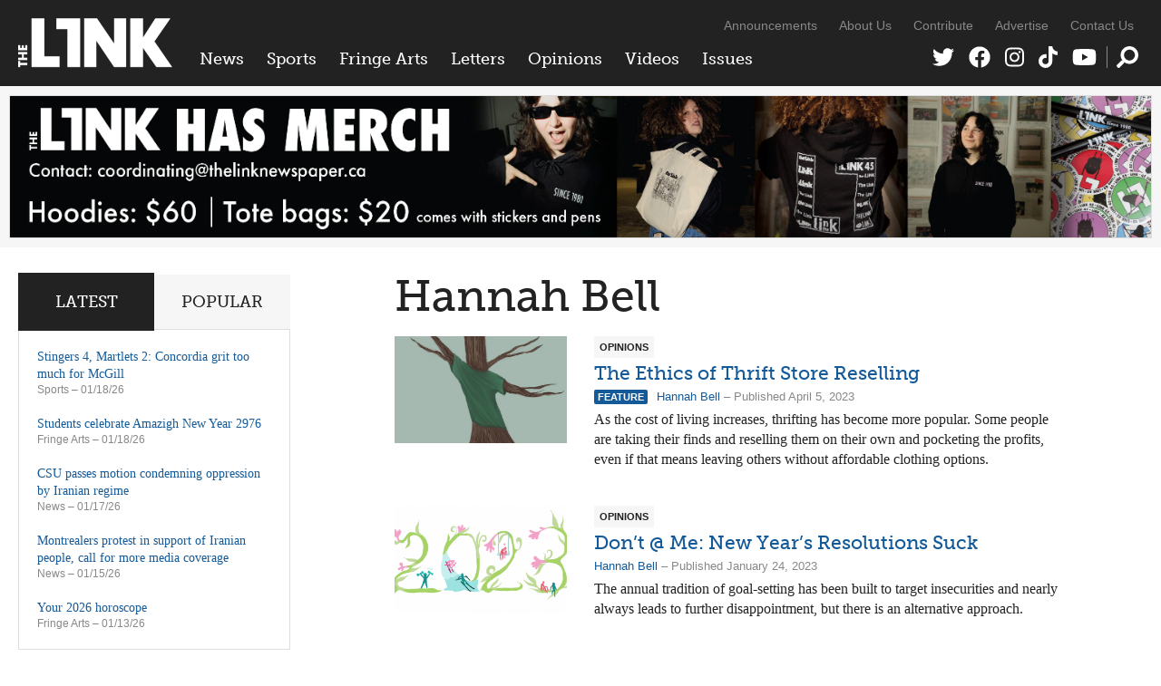

--- FILE ---
content_type: text/html; charset=UTF-8
request_url: https://thelinknewspaper.ca/author/hannah-bell
body_size: 6673
content:
<!DOCTYPE html>
<html lang="en">
<head>
	<meta charset="utf-8" />
	<meta name="description" content="Since 1980, The Link has been the most read newspaper on Concordia's campuses and the areas surrounding the university, reaching over 40,000 students and 5,000 members of the university faculty and staff weekly." />
	<meta name="thumbnail" content="https://thelinknewspaper.ca/assets/img/thumbnail.png" />
	<meta name="viewport" content="width=device-width, initial-scale=1, maximum-scale=1" />	
	

	<meta property="og:title" content="Hannah Bell" />
	<meta property="og:description" content="Since 1980, The Link has been the most read newspaper on Concordia's campuses and the areas surrounding the university, reaching over 40,000 students and 5,000 members of the university faculty and staff weekly." />
	<meta property="og:image" content="https://thelinknewspaper.ca/assets/img/thumbnail.png" />
	<meta property="og:url" content="https://thelinknewspaper.ca/author/hannah-bell" />
	<meta property="og:type" content="website" />
		
	<meta name="twitter:card" content="summary_large_image" />
	<meta name="twitter:site" content="@linknewspaper" />
	<meta name="twitter:title" content="Hannah Bell" />
	<meta name="twitter:description" content="Since 1980, The Link has been the most read newspaper on Concordia's campuses and the areas surrounding the university, reaching over 40,000 students and 5,000 members of the university faculty and staff weekly." />
	<meta name="twitter:creator" content="@linknewspaper" />
	<meta name="twitter:image:src" content="https://thelinknewspaper.ca/assets/img/thumbnail.png" />
	<meta name="twitter:domain" content="thelinknewspaper.ca" />

	<link rel="stylesheet" href="https://thelinknewspaper.ca/cache/35203d63fbd814be9e38f00d3260574b53bb6ac3.1610549953.css" media="all" />
	<!--[if lt IE 9]>
		<script src="/assets/js/html5shiv-min.js"></script>
	<![endif]-->	
	<!--[if lt IE 8]>
		<style type="text/css">.group{display:inline-block;}</style>
	<![endif]-->
	<link rel="alternate" type="application/rss+xml" href="/feed" title="The Link" />

	<script defer src="/assets/fa/fontawesome.min.js"></script>
	<script defer src="/assets/fa/brands.min.js"></script>
	<script defer src="/assets/fa/solid.min.js"></script>
	
	<script src="//use.typekit.net/bph8jts.js"></script>
	<script>try{Typekit.load();}catch(e){}</script>

	<title>Hannah Bell &ndash; The Link</title>
	
</head>
<body>	
	
	<div id="top">
		
		<header id="global-header" role="banner">
			<div class="wrapper group">
				
				<div id="logo">
					<a href="/"><img src="/assets/img/logo-2020.png" alt="The Link" /></a>
				</div>
	
				<div id="navs">
					<nav id="global-nav">
					<ul>
						<li><a href="/section/c/news">News</a>
						
							<ul class="dropdown group">
	<li>
		<a href="https://thelinknewspaper.ca/article/csu-passes-motion-condemning-oppression-by-iranian-regime">
		<img src="/images/made/images/articles/_resized/00.graphics.CSU.Naya_Hachwa_300_200_90_s_c1.jpeg" class="border" alt="" />
		CSU passes motion condemning oppression by Iranian regime</a>
	</li>

						
							
	<li>
		<a href="https://thelinknewspaper.ca/article/montrealers-protest-iranian-people-call-for-media-coverage">
		<img src="/images/made/images/articles/_resized/07.news.Iran.Golestani.online_300_200_90_s_c1.JPG" class="border" alt="" />
		Montrealers protest in support of Iranian people, call for more media coverage</a>
	</li>

						
							
	<li>
		<a href="https://thelinknewspaper.ca/article/accounts-from-montreal-protesters-detail-police-violence">
		<img src="/images/made/images/articles/_resized/07.feature.news.police_brutality.Sean.print.Andrae_Lerone_Lewis._U2A8406_300_200_90_s_c1.jpg" class="border" alt="" />
		Accounts from Montreal protesters detail police violence</a>
	</li>

						
							
	<li>
		<a href="https://thelinknewspaper.ca/article/future-quebec-healthcare-bill-2">
		<img src="/images/made/images/articles/_resized/07.news.bill_2_.HST.print.Matthew_Daldalian.DSC01867_300_200_90_s_c1.jpg" class="border" alt="" />
		The future of Quebec healthcare following Bill 2</a>
	</li>

						
							
	<li>
		<a href="https://thelinknewspaper.ca/article/graduate-student-association-president-gone-rogue">
		<img src="/images/made/images/articles/_resized/07_NEWS_GSA_Scandal_AnthonyNapoli_300_200_90_s_c1.jpg" class="border" alt="" />
		Graduate Student Association president gone rogue</a>
	</li>

						
							
	<li>
		<a href="https://thelinknewspaper.ca/article/concordia-university-presidents-salary">
		<img src="/images/made/images/articles/_resized/07.news.Carr_Salary.Gen.ONLINE_300_200_90_s_c1.jpg" class="border" alt="" />
		Concordia University president&#8217;s salary reaches $547,623</a>
	</li>
</ul>
						
						</li>
						<li><a href="/section/c/sports">Sports</a>
						
							<ul class="dropdown group">
	<li>
		<a href="https://thelinknewspaper.ca/article/stingers-4-martlets-2-concordia-grit-too-much-for-mcgill">
		<img src="/images/made/images/articles/_resized/07.sports.WHKYvsMCG.samuel.online.Ines_Talis.IT__0543_300_200_90_s_c1.jpg" class="border" alt="" />
		Stingers 4, Martlets 2: Concordia grit too much for McGill</a>
	</li>

						
							
	<li>
		<a href="https://thelinknewspaper.ca/article/sky-sports-halo-a-for-the-girls-movement-gone-wrong">
		<img src="/images/made/images/articles/_resized/07_SPORTS_SkySportsHalo_NayaHachwa_300_200_s_c1.png" class="border" alt="" />
		Sky Sports Halo: A &#8216;for the girls&#8217; movement gone wrong</a>
	</li>

						
							
	<li>
		<a href="https://thelinknewspaper.ca/article/sports-fandom-no-longer-needs-to-be-attached-to-where-youre-from">
		<img src="/images/made/images/articles/_resized/07_SPORTS_SportsMediaFandom_LuciaCastroGiron_300_200_90_s_c1.jpeg" class="border" alt="" />
		Sports fandom no longer needs to be attached to where you’re from</a>
	</li>

						
							
	<li>
		<a href="https://thelinknewspaper.ca/article/how-le-nadia-is-building-connections-in-womens-sports">
		<img src="/images/made/images/articles/_resized/07.sports.Le_Nadia.Marisa.print.Andy_Brunet.IMG_1006_(1)_300_200_90_s_c1.jpg" class="border" alt="" />
		How Le Nadia is building connections in women’s sports</a>
	</li>

						
							
	<li>
		<a href="https://thelinknewspaper.ca/article/mcgill-athletic-cuts-set-to-affect-concordia-competition">
		<img src="/images/made/images/articles/_resized/07.sports.McGill_Athletics.Sam.print.Daniel_Gonzalez.1U5A5508_300_200_90_s_c1.jpg" class="border" alt="" />
		McGill athletic cuts set to affect Concordia competition</a>
	</li>

						
							
	<li>
		<a href="https://thelinknewspaper.ca/article/azzurri-10-stingers-0-italy-swarms-concordia">
		<img src="/images/made/images/articles/_resized/20251213-_U2A0920_300_200_90_s_c1.jpg" class="border" alt="" />
		Azzurri 10, Stingers 0: Italy swarms Concordia</a>
	</li>
</ul>
						
						</li>
						<li><a href="/section/c/arts">Fringe Arts</a>
						
							<ul class="dropdown group">
	<li>
		<a href="https://thelinknewspaper.ca/article/students-celebrate-amazigh-new-year-2976">
		<img src="/images/made/images/articles/_resized/07.fringe.yennayer.Racha.online.Racha.P1012215_300_200_90_s_c1.jpg" class="border" alt="" />
		Students celebrate Amazigh New Year 2976</a>
	</li>

						
							
	<li>
		<a href="https://thelinknewspaper.ca/article/your-2026-horoscope">
		<img src="/images/made/images/articles/_resized/Sex_Horoscopes_300_200_90_s_c1.jpg" class="border" alt="" />
		Your 2026 horoscope</a>
	</li>

						
							
	<li>
		<a href="https://thelinknewspaper.ca/article/the-power-of-small-scale-art">
		<img src="/images/made/images/articles/_resized/PC090134_300_200_90_s_c1.jpg" class="border" alt="" />
		The power of small-scale art</a>
	</li>

						
							
	<li>
		<a href="https://thelinknewspaper.ca/article/uncertainly-clear">
		<img src="/images/made/images/articles/_resized/07_FRINGE_Uncertainty_NayaHachwa_300_200_90_s_c1.jpg" class="border" alt="" />
		Uncertainly Clear</a>
	</li>

						
							
	<li>
		<a href="https://thelinknewspaper.ca/article/old-school-is-the-new-house">
		<img src="/images/made/images/articles/_resized/472139985_10161952995919795_2541852763382060593_n_300_200_90_s_c1.jpg" class="border" alt="" />
		Old school is the new house</a>
	</li>

						
							
	<li>
		<a href="https://thelinknewspaper.ca/article/a-softer-way-back-to-creativity">
		<img src="/images/made/images/articles/_resized/image3_300_200_90_s_c1.jpeg" class="border" alt="" />
		A softer way back to creativity</a>
	</li>
</ul>
						
						</li>
						<li><a href="/section/c/letters">Letters</a>
						
							<ul class="dropdown group">
	<li>
		<a href="https://thelinknewspaper.ca/article/letter-to-the-editor-what-you-also-need-to-know-to-get-the-full-story">
		<img src="/images/made/images/articles/_resized/letters_440_392_90_(1)_300_200_90_s_c1.jpg" class="border" alt="" />
		Letter to the Editor: What you also need to know to get the full story</a>
	</li>

						
							
	<li>
		<a href="https://thelinknewspaper.ca/article/open-letter-fedup-campaign-goes-all-in-on-abolishing-aramark">
		<img src="/images/made/images/articles/_resized/fedupgroup_300_200_90_s_c1.jpg" class="border" alt="" />
		Open Letter: FedUp Campaign goes ‘All In’ on abolishing Aramark</a>
	</li>

						
							
	<li>
		<a href="https://thelinknewspaper.ca/article/open-letter-we-now-declare-the-hive-a-police-free-zone">
		<img src="/images/made/images/articles/_resized/299321998_450527770421357_2021197585412293980_n_300_200_90_s_c1.jpg" class="border" alt="" />
		Open Letter: We now declare The Hive a police-free zone</a>
	</li>

						
							
	<li>
		<a href="https://thelinknewspaper.ca/article/letter-to-the-editor">
		<img src="/images/made/images/articles/_resized/letters_440_392_90_(1)_300_200_90_s_c1.jpg" class="border" alt="" />
		Letter to the Editor</a>
	</li>

						
							
	<li>
		<a href="https://thelinknewspaper.ca/article/letter-platforming-hate-is-unacceptable">
		<img src="/images/made/images/articles/_resized/letters_440_392_90_(1)_300_200_90_s_c1.jpg" class="border" alt="" />
		Letter: Platforming hate is unacceptable</a>
	</li>

						
							
	<li>
		<a href="https://thelinknewspaper.ca/article/concordia-alumni-letter-in-solidarity-with-palestinians">
		<img src="/images/made/images/articles/_resized/letters_440_392_90_(1)_300_200_90_s_c1.jpg" class="border" alt="" />
		Concordia Alumni Letter in Solidarity with Palestinians</a>
	</li>
</ul>
						
						</li>
						<li><a href="/section/c/opinions">Opinions</a>
						
							<ul class="dropdown group">
	<li>
		<a href="https://thelinknewspaper.ca/article/your-2026-horoscope">
		<img src="/images/made/images/articles/_resized/Sex_Horoscopes_300_200_90_s_c1.jpg" class="border" alt="" />
		Your 2026 horoscope</a>
	</li>

						
							
	<li>
		<a href="https://thelinknewspaper.ca/article/u.s-imperialism-knows-no-bounds">
		<img src="/images/made/images/articles/_resized/07_EDITORIAL_NayaHachwa_Online_300_200_90_s_c1.jpg" class="border" alt="" />
		Editorial: U.S. imperialism knows no bounds</a>
	</li>

						
							
	<li>
		<a href="https://thelinknewspaper.ca/article/when-solidarity-is-selective-silence-becomes-political">
		<img src="/images/made/images/articles/_resized/07_OPS_Iran_NayaHachwa_300_200_90_s_c1.jpg" class="border" alt="" />
		When solidarity is selective, silence becomes political</a>
	</li>

						
							
	<li>
		<a href="https://thelinknewspaper.ca/article/social-culture-have-you-awakened-your-ai-yet">
		<img src="/images/made/images/articles/_resized/07_OPS_Robotheism_CarmenWile_300_200_90_s_c1.jpg" class="border" alt="" />
		Social (Cult)ure: Have you awakened your AI yet?</a>
	</li>

						
							
	<li>
		<a href="https://thelinknewspaper.ca/article/stop-making-students-pay-to-work">
		<img src="/images/made/images/articles/_resized/07_OPS_Internships_Kaz_300_200_90_s_c1.jpg" class="border" alt="" />
		Stop making students pay to work</a>
	</li>

						
							
	<li>
		<a href="https://thelinknewspaper.ca/article/the-hidden-politics-of-learning">
		<img src="/images/made/images/articles/_resized/07_OPS_Education_AnthonyNapoli_300_200_s_c1.png" class="border" alt="" />
		The hidden politics of learning</a>
	</li>
</ul>
						
						</li>
						<li><a href="/videos">Videos</a>
						
							<ul class="dropdown group">
							<li>
								<a href="https://thelinknewspaper.ca/videos/view/beads-for-landback">
								<img src="/images/made/images/thumbnails/_resized/1thumbdes_(1)_300_200_s_c1.png" class="border" alt="" />
								Beads for Landback</a>
							</li>
						
						
							
							<li>
								<a href="https://thelinknewspaper.ca/videos/view/arsaniq-deer-interview">
								<img src="/images/made/images/thumbnails/_resized/1824EE5B-E16E-490F-A086-C42018DAA917_300_200_90_s_c1.jpeg" class="border" alt="" />
								Arsaniq Deer Interview</a>
							</li>
						
						
							
							<li>
								<a href="https://thelinknewspaper.ca/videos/view/loneliness-on-concordias-campus">
								<img src="/images/made/images/thumbnails/_resized/Screenshot_2024-12-03_at_8.01.02 PM_(1)_300_200_s_c1.png" class="border" alt="" />
								Loneliness On Concordia&#8217;s Campus</a>
							</li>
						
						
							
							<li>
								<a href="https://thelinknewspaper.ca/videos/view/tuition-hikes-aftermath">
								<img src="/images/made/images/thumbnails/_resized/Screenshot_2024-12-02_at_10.57.32 PM_300_200_s_c1.png" class="border" alt="" />
								Tuition Hikes Aftermath</a>
							</li>
						
						
							
							<li>
								<a href="https://thelinknewspaper.ca/videos/view/shibari-night-at-tension-mtl">
								<img src="/images/made/images/thumbnails/_resized/ytyrt_300_200_s_c1.png" class="border" alt="" />
								Shibari Night at Tension MTL</a>
							</li>
						
						
							
							<li>
								<a href="https://thelinknewspaper.ca/videos/view/new-social-housing-chinatown">
								<img src="/images/made/images/thumbnails/_resized/Untitled_design_(2)_300_200_s_c1.png" class="border" alt="" />
								New Social Housing in Chinatown</a>
							</li>
						</ul>
						
						</li>
						<li class="nav-issues"><a href="/back-issues">Issues</a>
						
							<ul class="dropdown group">
							<li>
								<a href="https://thelinknewspaper.ca/back-issues/read/volume-46-issue-7">
								<img src="/images/made/images/issues/_resized/Screenshot_2026-01-13_013044_300_400_c1.png" class="border" alt="" />
								Volume 46, Issue 7</a>
							</li>
						
						
							
							<li>
								<a href="https://thelinknewspaper.ca/back-issues/read/volume-46-issue-6">
								<img src="/images/made/images/issues/_resized/Screenshot_(42)_300_400_c1.png" class="border" alt="" />
								Volume 46, Issue 6</a>
							</li>
						
						
							
							<li>
								<a href="https://thelinknewspaper.ca/back-issues/read/volume-46-issue-5">
								<img src="/images/made/images/issues/_resized/Screenshot_(41)_300_400_c1.png" class="border" alt="" />
								Volume 46, Issue 5</a>
							</li>
						
						
							
							<li>
								<a href="https://thelinknewspaper.ca/back-issues/read/volume-46-issue-4">
								<img src="/images/made/images/issues/_resized/Screenshot_(37)_300_400_c1.png" class="border" alt="" />
								Volume 46, Issue 4</a>
							</li>
						
						
							
							<li>
								<a href="https://thelinknewspaper.ca/back-issues/read/volume-46-issue-3">
								<img src="/images/made/images/issues/_resized/Screenshot_(36)_300_400_c1.png" class="border" alt="" />
								Volume 46, Issue 3</a>
							</li>
						
						
							
							<li>
								<a href="https://thelinknewspaper.ca/back-issues/read/volume-46-issue-2">
								<img src="/images/made/images/issues/_resized/Screenshot_(33)_300_400_c1.png" class="border" alt="" />
								Volume 46, Issue 2</a>
							</li>
						</ul>
						
						</li>
					</ul>
				</nav>
					<nav id="secondary-nav">
					<ul>
						<li><a href="/blog">Announcements</a></li>
						<li><a href="/about">About Us</a></li>
						<li><a href="/contribute">Contribute</a></li>
						<li><a href="/advertise">Advertise</a></li>
						<li><a href="/contact">Contact Us</a></li>
					</ul>
				</nav>
					<nav id="social-nav">
					<ul>
						<li><a href="https://twitter.com/linknewspaper"><i class="fab fa-twitter" title="Twitter"></i></a></li>
						<li><a href="http://facebook.com/thelinknewspaper"><i class="fab fa-facebook" title="Facebook"></i></a></li>
						<li><a href="https://www.instagram.com/linknewspaper/"><i class="fab fa-instagram" title="Instagram"></i></a></li>
						<li><a href="https://www.tiktok.com/@thelinknewspaper"><i class="fab fa-tiktok" title="TikTok"></i></a></li>
						<li><a href="http://www.youtube.com/thelinknewspaper/"><i class="fab fa-youtube" title="YouTube"></i></a></li>
						<li class="nav-search"><a href="#search"><i class="fas fa-search" data-fa-transform="flip-h" title="Search Form"></i></a></li>
					</ul>
				</nav>
					<div role="search" class="search-form">
				<form id="search" method="post" action="https://thelinknewspaper.ca/"  >
<div class='hiddenFields'>
<input type="hidden" name="ACT" value="24" />
<input type="hidden" name="RES" value="20" />
<input type="hidden" name="meta" value="CDe/fIkTqAxrAKN/i8QRow/RZr2ryjQVhb77jPRhAKIGq60zKlslfjMzYrBIoTcNmES1GwnFSVIyDOV7txOJIeqkUf14vR5K4GXPd8EiViw9Rg1B+5GjENrBbq2xmK8au9QvfBiqC8X5Pd00vgDZXk9Ac7tMMyXvuY6En/sCRrNSWBFrpKAqvZc9L7QXVMVysBinred0C537XZ+O9vS9ookJfe0xhTSWd/ayAZGsLinfvM0Kbus/6xUdJdb/7b7vFikRZD2k0WZ1A6ke05IXAxlUvhWaUnBm5oigaqjlILVIvgxiWKQq08FNbU2ZDfJPxA7Rv8BZIdx7uu0PaiLT80mCr3mMHu/mdigqE6kymcLZ25O7l+oe2xjxYEdzs3TV9sYitfhm1AE3KeCRFlsW458jpEYcuIKeqhMQpSJ+Uv4Uahs/ZFDtnRlXxbImcsdHGE8pw/ivqci0AA1PJ0UhFwz94aF+fl8NqrmIlMtWG3bb5obHK2Es5oLFZRWKlsQ+WAuP1Ut5TTGXtbBvZT83YA==" />
<input type="hidden" name="site_id" value="1" />
<input type="hidden" name="csrf_token" value="0a07b172cbd36d819eec91dec170f412d0808d55" />
</div>


					<div>
						<i class="fas fa-times search-close" title="Close"></i>
						<input type="text" name="keywords" class="input" placeholder="Search The Link" />
						<button class="icon-btn"><i class="fas fa-search" data-fa-transform="flip-h" title="Search"></i></button>
					</div>
				</form>
				</div>
				</div>
			
			</div>
		</header>
		
		
		<div class="lb">
			
			<div class="clicker Home Leaderboard (728 × 90 and 300 x 50), Section Leaderboard (728 × 90 and 300 x 50)">
	<a href="https://thelinknewspaper.ca/donate" data-position="Home Leaderboard (728 × 90 and 300 x 50), Section Leaderboard (728 × 90 and 300 x 50)" data-identifier="merch-the-link-buy-donate">
		<img src="/images/click/Merch_Ad.jpg" alt="" data-desktop-src="/images/click/Merch_Ad.jpg" data-mobile-src="/images/click/Merch_Ad.jpg" />
	</a>
</div>
		
		</div>
		
		
	</div>
	
	
	
<div class="body wrapper group">	
	<main class="content">
		









	
		
	
	
		
	
		
	
		
	
	
		
	


	
	
	

	<div class="content-inner">
		
		<h1>Hannah Bell</h1>
		
		
				<ul class="listing group">

	<li class="group">
		<a href="/article/the-ethics-of-thrift-store-reselling">
		<img src="/images/made/images/articles/_resized/Thrifting_feature__Myriam_Ouazzani_600_375_90_s_c1.jpg" alt="" />
		</a>
		<div class="listing-content">
			<span class="topic-badge">Opinions</span>
			<h3><a href="/article/the-ethics-of-thrift-store-reselling">The Ethics of Thrift Store Reselling</a></h3>
			<p class="byline"><span class="special-badge">Feature</span><a href="/author/hannah-bell">Hannah Bell</a> &ndash; Published April 5, 2023</p>
				<p>As the cost of living increases, thrifting has become more popular. Some people are taking their finds and reselling them on their own and pocketing the profits, even if that means leaving others without affordable clothing options.</p>
		</div>	
	</li>




	
		

	<li class="group">
		<a href="/article/dont-me-new-years-resolutions-suck">
		<img src="/images/made/images/articles/_resized/20_ops_newyearresolutions_reneekennedy_600_375_s_c1.png" alt="" />
		</a>
		<div class="listing-content">
			<span class="topic-badge">Opinions</span>
			<h3><a href="/article/dont-me-new-years-resolutions-suck">Don’t @ Me: New Year’s Resolutions Suck</a></h3>
			<p class="byline"><a href="/author/hannah-bell">Hannah Bell</a> &ndash; Published January 24, 2023</p>
				<p>The annual tradition of goal-setting has been built to target insecurities and nearly always leads to further disappointment, but there is an alternative approach.</p>
		</div>	
	</li>


</ul>

	
	
		
	</div>
		
	</main>	
	<div class="sidebar">

	<div class="block widgets-block">
		<ul class="tabs group">
			<li><a href="#latest" class="active">Latest</a></li>
			<li><a href="#popular">Popular</a></li>
		</ul>
		<ul id="latest" class="widget-list">
		
			<li>
				<a href="https://thelinknewspaper.ca/article/stingers-4-martlets-2-concordia-grit-too-much-for-mcgill">Stingers 4, Martlets 2: Concordia grit too much for McGill</a>
				<p class="sidebar-byline"><a href="https://thelinknewspaper.ca/section/c/sports">Sports</a> &ndash; 01/18/26</p>
				<!-- 680 views -->
			</li>
		
			<li>
				<a href="https://thelinknewspaper.ca/article/students-celebrate-amazigh-new-year-2976">Students celebrate Amazigh New Year 2976</a>
				<p class="sidebar-byline"><a href="https://thelinknewspaper.ca/section/c/arts">Fringe Arts</a> &ndash; 01/18/26</p>
				<!-- 747 views -->
			</li>
		
			<li>
				<a href="https://thelinknewspaper.ca/article/csu-passes-motion-condemning-oppression-by-iranian-regime">CSU passes motion condemning oppression by Iranian regime</a>
				<p class="sidebar-byline"><a href="https://thelinknewspaper.ca/section/c/news">News</a> &ndash; 01/17/26</p>
				<!-- 846 views -->
			</li>
		
			<li>
				<a href="https://thelinknewspaper.ca/article/montrealers-protest-iranian-people-call-for-media-coverage">Montrealers protest in support of Iranian people, call for more media coverage</a>
				<p class="sidebar-byline"><a href="https://thelinknewspaper.ca/section/c/news">News</a> &ndash; 01/15/26</p>
				<!-- 1383 views -->
			</li>
		
			<li>
				<a href="https://thelinknewspaper.ca/article/your-2026-horoscope">Your 2026 horoscope</a>
				<p class="sidebar-byline"><a href="https://thelinknewspaper.ca/section/c/arts">Fringe Arts</a> &ndash; 01/13/26</p>
				<!-- 573 views -->
			</li>
		
		</ul>
		<ul id="popular" class="widget-list">
		
			
			<li>
				<a href="https://thelinknewspaper.ca/article/montrealers-gather-to-protest-u.s-imperialism-and-military-attacks-against-venezuela">Montrealers gather to protest U.S. imperialism and military attacks against Venezuela</a>
				<p class="sidebar-byline"><a href="https://thelinknewspaper.ca/section/c/news">News</a> &ndash; 01/06/26</p>
				<!-- 2279 views -->
			</li>
			
			<li>
				<a href="https://thelinknewspaper.ca/article/graduate-student-association-president-gone-rogue">Graduate Student Association president gone rogue</a>
				<p class="sidebar-byline"><a href="https://thelinknewspaper.ca/section/c/news">News</a> &ndash; 01/13/26</p>
				<!-- 1649 views -->
			</li>
			
			<li>
				<a href="https://thelinknewspaper.ca/article/concordia-university-presidents-salary">Concordia University president&#8217;s salary reaches $547,623</a>
				<p class="sidebar-byline"><a href="https://thelinknewspaper.ca/section/c/news">News</a> &ndash; 01/13/26</p>
				<!-- 1530 views -->
			</li>
			
			<li>
				<a href="https://thelinknewspaper.ca/article/montrealers-protest-iranian-people-call-for-media-coverage">Montrealers protest in support of Iranian people, call for more media coverage</a>
				<p class="sidebar-byline"><a href="https://thelinknewspaper.ca/section/c/news">News</a> &ndash; 01/15/26</p>
				<!-- 1383 views -->
			</li>
			
			<li>
				<a href="https://thelinknewspaper.ca/article/future-quebec-healthcare-bill-2">The future of Quebec healthcare following Bill 2</a>
				<p class="sidebar-byline"><a href="https://thelinknewspaper.ca/section/c/news">News</a> &ndash; 01/13/26</p>
				<!-- 1357 views -->
			</li>
			
		
		</ul>
	</div>
	
	
	<div class="block rect click-block">
		
			<div class="clicker Home Medium Rectangle Top (300 × 250), Section Medium Rectangle Top (300 × 250)">
	<a href="https://thelinknewspaper.ca/donate" data-position="Home Medium Rectangle Top (300 × 250), Section Medium Rectangle Top (300 × 250)" data-identifier="Donate to the link newspaper">
		<img src="/images/click/Donate_ADDDD.jpg" alt="" data-desktop-src="/images/click/Donate_ADDDD.jpg" data-mobile-src="/images/click/Donate_ADDDD.jpg" />
	</a>
</div>
		
	</div>
	
	
		
				
	<div class="block issue-block">
		<h3>Current Issue<i class="fas fa-book-open"></i></h3>
		
			<a href="https://thelinknewspaper.ca/back-issues/read/volume-46-issue-7" title="View issue"><img src="/images/made/images/issues/Screenshot_2026-01-13_013044_600_825_s.png" class="border" alt="" /></a>
			<h4><a href="https://thelinknewspaper.ca/back-issues/read/volume-46-issue-7">Volume 46, Issue 7</a></h4>
		
	</div>
	
	
	<div class="block rect click-block">
		
			<div class="clicker Home Medium Rectangle Bottom (300 × 250), Section Medium Rectangle Bottom (300 × 250), Article Medium Rectangle Bottom (300 × 250)">
	<a href="https://thelinknewspaper.ca/advertise" data-position="Home Medium Rectangle Bottom (300 × 250), Section Medium Rectangle Bottom (300 × 250), Article Medium Rectangle Bottom (300 × 250)" data-identifier="ad-link-2024-25">
		<img src="/images/click/AD_AD_4.png" alt="" data-desktop-src="/images/click/AD_AD_4.png" data-mobile-src="/images/click/AD_AD_4.png" />
	</a>
</div>
		
	</div>
	
	
	
	<div class="block video-block">
		<h3>Video<i class="fab fa-youtube"></i></h3>
		<iframe width="200" height="113" src="https://www.youtube.com/embed/AWrRIZ46jFA?feature=oembed&controls=no&modestbranding=1&rel=0" frameborder="0" allow="accelerometer; autoplay; clipboard-write; encrypted-media; gyroscope; picture-in-picture; web-share" referrerpolicy="strict-origin-when-cross-origin" allowfullscreen title="Arsaniq Deer Interview"></iframe>
		<p><a href="https://thelinknewspaper.ca/videos/view/arsaniq-deer-interview">Arsaniq Deer Interview</a></p>
	</div>
	

		
		
	
					
</div>
	
</div>
	
	

	<footer id="global-footer">
		<div class="wrapper group">
			<div class="footer-left">
				<ul>
					<li><a href="/blog">Announcements</a></li>
					<li><a href="/about">About Us</a></li>
					<li><a href="/advertise">Advertise</a></li>
					<li><a href="/contribute">Contribute</a></li>
					<li><a href="/back-issues">Archives</a></li>
					<li><a href="/contact">Contact Us</a></li>
					<li><a href="/feed">RSS</a></li>
				</ul>
				<p>All content &copy; 2026 The Link Publication Society Inc. <a href="#top">Top of Page</a></p>
			</div>
		</div>
	</footer>

	
	<script src="https://ajax.googleapis.com/ajax/libs/jquery/3.5.1/jquery.min.js"></script>
	<script src="https://thelinknewspaper.ca/cache/efd0e364c466808b3c547f478a0b645668779bbe.1607357287.js"></script>
	
	
	<script>window.twttr = (function(d, s, id) {
	  var js, fjs = d.getElementsByTagName(s)[0],
	    t = window.twttr || {};
	  if (d.getElementById(id)) return t;
	  js = d.createElement(s);
	  js.id = id;
	  js.src = "https://platform.twitter.com/widgets.js";
	  fjs.parentNode.insertBefore(js, fjs);
	
	  t._e = [];
	  t.ready = function(f) {t._e.push(f);};
	
	  return t;
	}(document, "script", "twitter-wjs"));</script>
	
	<script async src="https://www.googletagmanager.com/gtag/js?id=G-9SKR9MJZDC"></script>
	<script>
		window.dataLayer = window.dataLayer || []; 
		function gtag(){dataLayer.push(arguments);}
		gtag('js', new Date());
		gtag('config', 'G-9SKR9MJZDC');
	</script>

</body>
</html>